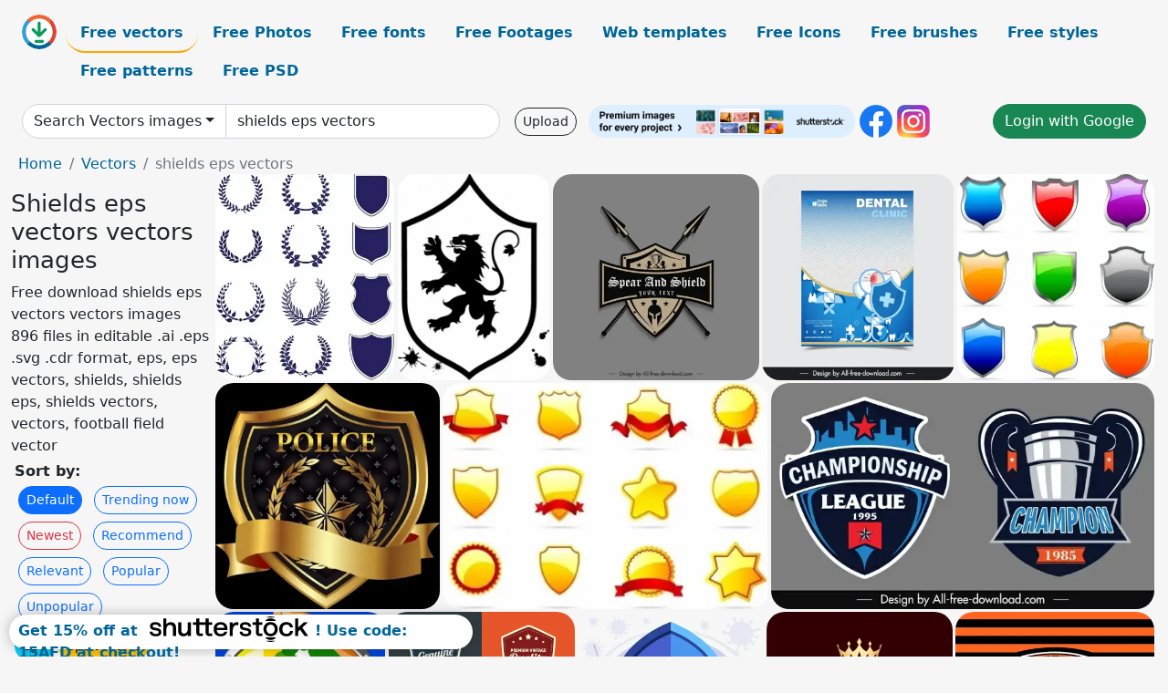

--- FILE ---
content_type: text/html; charset=UTF-8
request_url: https://all-free-download.com/free-vector/shields-eps-vectors.html
body_size: 15028
content:
<!doctype html>
<html lang="en">
  <head>
    <meta charset="utf-8">
    <meta name="viewport" content="width=device-width, initial-scale=1">
    <meta name="author" content="AFD">
    <meta name="generator" content="AFD">
    <meta name="robots" content="NOINDEX, NOFOLLOW">    <title>Shields eps vectors vectors images</title>
    <meta name="description" content="Free download shields eps vectors vectors images 896 files in editable .ai .eps .svg .cdr format, eps, eps vectors, shields, shields eps, shields vectors, vectors, football field vector" >
    <meta name="google-site-verification" content="h8aKWdWajcitX904DxqOxb4-wcNRYncVmMmcjRRXVkE" />
    <meta name="domain" content="all-free-download.com" >

    <!-- Bootstrap core CSS -->
    <link href="https://cdn.jsdelivr.net/npm/bootstrap@5.0.2/dist/css/bootstrap.min.css" rel="stylesheet" integrity="sha384-EVSTQN3/azprG1Anm3QDgpJLIm9Nao0Yz1ztcQTwFspd3yD65VohhpuuCOmLASjC" crossorigin="anonymous">


    <link href="/libs/all.css?a=88888" rel="stylesheet" >
    <link href="/libs/social-share/sharetastic.css" rel="stylesheet">

        <!-- Favicons -->

    <link rel="apple-touch-icon" sizes="180x180" href="/apple-touch-icon.png">
    <link rel="icon" type="image/png" sizes="32x32" href="/favicon-32x32.png">
    <link rel="icon" type="image/png" sizes="16x16" href="/favicon-16x16.png">
    <link rel="manifest" href="/site.webmanifest">


    <meta property="fb:app_id"          content="1091511124955362" /> 
    <meta property="og:url"           content="https://all-free-download.com/free-vector/shields-eps-vectors.html" />
    <meta property="og:type"          content="website" />
    <meta property="og:title"         content="Shields eps vectors vectors images" />
    <meta property="og:description"   content="Free download shields eps vectors vectors images 896 files in editable .ai .eps .svg .cdr format, eps, eps vectors, shields, shields eps, shields vectors, vectors, football field vector" />
    <meta property="og:image"         content="https://images.all-free-download.com/images/thumb/shields_and_laurel_wreaths_312308.webp" />
<meta property="og:image"         content="https://images.all-free-download.com/images/thumb/lion_shield_311375.webp" />
<meta property="og:image"         content="https://images.all-free-download.com/images/thumb/spear_and_shield_logo_template_retro_dark_symmetric_design_6921628.webp" />
<meta property="og:image"         content="https://images.all-free-download.com/images/thumb/dental_clinic_poster_template_checkered_tooth_shield_decor_6933219.webp" />
<meta property="og:image"         content="https://images.all-free-download.com/images/thumb/shield_icons_312188.webp" />
<meta property="og:image"         content="https://images.all-free-download.com/images/thumb/police_shield_icon_3d_shiny_golden_decoration_6831389.webp" />
<meta property="og:image"         content="https://images.all-free-download.com/images/thumb/gold_shields_and_badges_312402.webp" />
<meta property="og:image"         content="https://images.all-free-download.com/images/thumb/soccer_champion_logo_template_cup_shield_sketch_6850296.webp" />
<meta property="og:image"         content="https://images.all-free-download.com/images/thumb/cleaning_services_advertising_hand_spayer_shield_icon_ornament_6829487.webp" />
<meta property="og:image"         content="https://images.all-free-download.com/images/thumb/shield_badge_vintage_design_6816211.webp" />
<meta property="og:image"         content="https://images.all-free-download.com/images/thumb/corona_epidemic_banner_medical_shield_drug_vaccine_sketch_6848762.webp" />
<meta property="og:image"         content="https://images.all-free-download.com/images/thumb/lion_head_logo_modern_symmetry_shield_crown_leaves_6935895.webp" />
<meta property="og:image"         content="https://images.all-free-download.com/images/thumb/porsche_x_gulf_line_logo_elegant_stripes_shield_horse_6935936.webp" />
<meta property="og:image"         content="https://images.all-free-download.com/images/thumb/glossy_shield_set_6822394.webp" />
<meta property="og:image"         content="https://images.all-free-download.com/images/thumb/medieval_design_elements_symmetric_shield_swords_outline_6927035.webp" />
<meta property="og:image"         content="https://images.all-free-download.com/images/thumb/spear_and_shield_logo_medieval_warrior_sketch_cartoon_design_6921627.webp" />
<meta property="og:image"         content="https://images.all-free-download.com/images/thumb/veterinarian_pharmacy_poster_template_hands_injection_needle_shield_medical_cross_decor_6927470.webp" />
<meta property="og:image"         content="https://images.all-free-download.com/images/thumb/biker_skull_shield_312227.webp" />
<meta property="og:image"         content="https://images.all-free-download.com/images/thumb/blue_glossy_shield_with_wing_and_ribbon_6819005.webp" />
<meta property="og:image"         content="https://images.all-free-download.com/images/thumb/award_logotype_symmetric_golden_shield_ribbon_trophy_decor_6844960.webp" />
<meta property="og:image"         content="https://images.all-free-download.com/images/thumb/golden_shield_and_sword_6815143.webp" />
<meta property="og:image"         content="https://images.all-free-download.com/images/thumb/dentist_business_card_template_hexagon_shield_decor_6929922.webp" />
<meta property="og:image"         content="https://images.all-free-download.com/images/thumb/technology_security_sign_icon_3d_key_lock_shield_sketch_6924534.webp" />
<meta property="og:image"         content="https://images.all-free-download.com/images/thumb/modern_style_lion_logo_symmetric_shield_crown_elegance_6935891.webp" />
<meta property="og:image"         content="https://images.all-free-download.com/images/thumb/protection_background_elegant_man_shield_icons_cartoon_character_6838529.webp" />
<meta property="og:image"         content="https://images.all-free-download.com/images/thumb/dental_clinic_poster_template_elegant_dental_elements_checkered_shield_6933216.webp" />
<meta property="og:image"         content="https://images.all-free-download.com/images/thumb/internet_security_protection_sign_icon_flat_shield_shape_isolation_gears_lock_sketch_6924536.webp" />
<meta property="og:image"         content="https://images.all-free-download.com/images/thumb/medical_healthcare_banner_template_stylized_earth_shield_checkered_6937115.webp" />
<meta property="og:image"         content="https://images.all-free-download.com/images/thumb/epidemic_fighting_banner_medical_shield_medicine_drugs_decor_6848760.webp" />
<meta property="og:image"         content="https://images.all-free-download.com/images/thumb/spear_and_shield_logotype_elegant_vintage_symmetric_black_white_design_6921629.webp" />
<meta property="og:image"         content="https://images.all-free-download.com/images/thumb/knight_design_elements_sword_shield_horse_armor_icons_6839761.webp" />
<meta property="og:image"         content="https://images.all-free-download.com/images/thumb/set_of_different_steel_shields_isolated_on_white_312230.webp" />
<meta property="og:image"         content="https://images.all-free-download.com/images/thumb/logotypes_collection_wings_shield_icons_shiny_golden_decoration_6831449.webp" />
<meta property="og:image"         content="https://images.all-free-download.com/images/thumb/metal_icons_design_elements_shield_crown_ribbon_emblems_6828834.webp" />
<meta property="og:image"         content="https://images.all-free-download.com/images/thumb/wings_shield_icon_shiny_colored_design_6831445.webp" />
<meta property="og:image"         content="https://images.all-free-download.com/images/thumb/shield_swords_logotype_flat_symmetric_classical_design_6927033.webp" />
<meta property="og:image"         content="https://images.all-free-download.com/images/thumb/covid19_banner_template_fighting_doctor_shield_viruses_sketch_6853340.webp" />
<meta property="og:image"         content="https://images.all-free-download.com/images/thumb/eagle_shield_312030.webp" />
<meta property="og:image"         content="https://images.all-free-download.com/images/thumb/dental_roll_up_banner_template_shield_checkered_teeth_decor_6931449.webp" />
<meta property="og:image"         content="https://images.all-free-download.com/images/thumb/silver_shield_icon_shiny_decoration_dragon_design_6828952.webp" />
<meta property="og:image"         content="https://images.all-free-download.com/images/thumb/golden_metal_round_shield_6818792.webp" />
<meta property="og:image"         content="https://images.all-free-download.com/images/thumb/cyber_security_sign_icon_dynamic_3d_shield_curves_checked_sign_gears_sketch_6924537.webp" />
<meta property="og:image"         content="https://images.all-free-download.com/images/thumb/digital_security_protection_check_shield_lock_devices_icons_6838651.webp" />
<meta property="og:image"         content="https://images.all-free-download.com/images/thumb/medical_banner_template_virus_shield_doctor_sketch_6854382.webp" />
<meta property="og:image"         content="https://images.all-free-download.com/images/thumb/medieval_logotype_symmetric_shield_swords_symbols_sketch_6927034.webp" />
<meta property="og:image"         content="https://images.all-free-download.com/images/thumb/champion_award_templates_shiny_colorful_shield_medal_shapes_6842635.webp" />
<meta property="og:image"         content="https://images.all-free-download.com/images/thumb/shield_310649.webp" />
<meta property="og:image"         content="https://images.all-free-download.com/images/thumb/milk_promotion_banner_silhouette_human_ribbon_shield_decoration_6827769.webp" />
<meta property="og:image"         content="https://images.all-free-download.com/images/thumb/soccer_logotype_sets_classical_colorful_shield_style_6827143.webp" />
<meta property="og:image"         content="https://images.all-free-download.com/images/thumb/medical_shield_312541.webp" />
<meta property="og:image"         content="https://images.all-free-download.com/images/thumb/product_certification_icons_with_colorful_shield_design_6822547.webp" />
<meta property="og:image"         content="https://images.all-free-download.com/images/thumb/vaccination_banner_human_protection_shield_sketch_6853060.webp" />
<meta property="og:image"         content="https://images.all-free-download.com/images/thumb/spear_and_shield_logo_template_flat_retro_sketch_6921630.webp" />
<meta property="og:image"         content="https://images.all-free-download.com/images/thumb/medieval_weapon_icons_shield_sword_knife_ax_sketch_6842591.webp" />
<meta property="og:image"         content="https://images.all-free-download.com/images/thumb/yellow_shield_312381.webp" />
<meta property="og:image"         content="https://images.all-free-download.com/images/thumb/metal_shield_312307.webp" />
<meta property="og:image"         content="https://images.all-free-download.com/images/thumb/logo_template_eagle_icon_golden_shiny_shield_design_6829794.webp" />
<meta property="og:image"         content="https://images.all-free-download.com/images/thumb/deer_shield_312178.webp" />
<meta property="og:image"         content="https://images.all-free-download.com/images/thumb/blue_glossy_shield_312408.webp" />
<meta property="og:image"         content="https://images.all-free-download.com/images/thumb/anniversary_logo_templates_luxury_golden_3d_ribbon_shield_6849331.webp" />
<meta property="og:image"         content="https://images.all-free-download.com/images/thumb/metal_shield_collection_6813961.webp" />
<meta property="og:image"         content="https://images.all-free-download.com/images/thumb/police_badge_template_shiny_grey_shield_shape_6828733.webp" />
<meta property="og:image"         content="https://images.all-free-download.com/images/thumb/logo_media_platform_football_template_symmetric_ball_shield_sketch_6926476.webp" />
<meta property="og:image"         content="https://images.all-free-download.com/images/thumb/golden_crown_golf_club_shield_312610.webp" />
<meta property="og:image"         content="https://images.all-free-download.com/images/thumb/glossy_shield_vector_312537.webp" />
<meta property="og:image"         content="https://images.all-free-download.com/images/thumb/internet_security_background_lock_shield_blue_vignette_design_6838593.webp" />
<meta property="og:image"         content="https://images.all-free-download.com/images/thumb/security_guard_logotype_silhouette_man_icon_star_shield_sketch_6925675.webp" />
<meta property="og:image"         content="https://images.all-free-download.com/images/thumb/product_promotion_icons_with_design_of_shiny_shields_6822847.webp" />
    <script type="text/javascript">
      var page = "home";  
      var donate_email = 'H4sIAAAAAAAAAytIrMxNzStxSCqtLE7NyUkvSizIyEzWS87PBQAOXTfVGgAAAA==';
      var show_ads = true;
      var auto_paging = true;
    </script>

    <!-- Global site tag (gtag.js) - Google Analytics -->
    <script async src="https://www.googletagmanager.com/gtag/js?id=G-CGLHFKPST0"></script>
    <script>
      window.dataLayer = window.dataLayer || [];
      function gtag(){dataLayer.push(arguments);}
      gtag('js', new Date());

      gtag('config', 'G-CGLHFKPST0');
    </script>

  <!-- Google Tag Manager -->
  <script>(function(w,d,s,l,i){w[l]=w[l]||[];w[l].push({'gtm.start':
  new Date().getTime(),event:'gtm.js'});var f=d.getElementsByTagName(s)[0],
  j=d.createElement(s),dl=l!='dataLayer'?'&l='+l:'';j.async=true;j.src=
  'https://www.googletagmanager.com/gtm.js?id='+i+dl;f.parentNode.insertBefore(j,f);
  })(window,document,'script','dataLayer','GTM-NHTH87G');</script>
  <!-- End Google Tag Manager -->

<script
  src="https://code.jquery.com/jquery-3.7.1.min.js"
  integrity="sha256-/JqT3SQfawRcv/BIHPThkBvs0OEvtFFmqPF/lYI/Cxo="
  crossorigin="anonymous"></script>
  </head>
  <body>

  <header class="py-3 container-fluid">

    <div class="container-fluid mb-3 nav-flex" s>
      <a href="/" style="min-width:48px">
       <img src="/images/logo.svg" alt="all-free-download.com" title="all-free-download.com" width="38" height="38" class="rounded-circle">
      </a>         
  
      <div >
        <ul class="nav">
          <li class="nav-item"><a class="nav-link nav-active " k="free-vector" href="/free-vectors/">Free vectors</a></li>
          <li class="nav-item"><a class="nav-link " k="free-photos" href="/free-photos/">Free Photos</a></li>
          <li class="nav-item"><a class="nav-link " k="font" href="/font/">Free fonts</a></li>
          <li class="nav-item"><a class="nav-link " k="free-footage" href="/free-footage/">Free Footages</a></li>
          <li class="nav-item"><a class="nav-link " k="free-website-templates" href="/free-website-templates/">Web templates</a></li>
          <li class="nav-item"><a class="nav-link " k="free-icon" href="/free-icon/">Free Icons</a></li>
          <li class="nav-item"><a class="nav-link " k="photoshop-brushes" href="/photoshop-brushes/">Free brushes</a></li>
          <li class="nav-item"><a class="nav-link " k="photoshop-styles" href="/photoshop-styles/">Free styles</a></li>
          <li class="nav-item"><a class="nav-link " k="photoshop-patterns" href="/photoshop-patterns/">Free patterns</a></li>
          <li class="nav-item"><a class="nav-link " k="free-psd" href="/free-psd/">Free PSD</a></li>
        </ul>
      </div>

  

    </div>


    <div class="container-fluid d-grid gap-3 align-items-center" style="grid-template-columns:2fr;">
      <div class="d-flex align-items-center">
        <form class="w-100 me-3" id='search-form' action="/">
          <input type="hidden" id= "a" name="a" value="G">
          <input type="hidden" id="k" name="k" value="free-vector">
          <div class="input-group"  id="search_box">
            <a  id='search-category' href="/free-vectors/" class="btn btn-outline-dark dropdown-toggle" style="border-color: #ced4da; background-color: white;"  >Search Vectors images</a>            
            <input type="search" autocomplete="off" qqq="shields" name="q" id="q" value="shields eps vectors" class="form-control" placeholder="Search... ">
            <div id="header-suggestion"  style="border-radius: 0px 0px 25px 25px;" class="search-suggestion-box bg-white" >
              <div class="d-grid " style="grid-template-columns:1fr; ">

              <div id="search-suggestion" >                
                <a class="m-1  btn-sm btn btn-outline-dark" k="free-vector" href="/free-vector-design-service/">Request a design</a>


              </div>
              </div>
            </div>
          </div>
        </form>
        
        <div class="w-100 d-none d-lg-block d-xl-block d-xxl-block "><a class="btn btn-outline-dark btn-sm me-2" href="/upload/">Upload</a><!--<a target="_blank" rel="noreferrer" href="https://shutterstock.7eer.net/WGr5J"><img height="36px" alt="shuterstock ads" width="292" style="border-radius:25px" src="https://all-free-download.com/images/shutterstockbanner/25off770x90.png"></a>-->
<a target="_blank" rel="noreferrer" href="https://shutterstock.7eer.net/WGr5J"><img height="36px" alt="shuterstock ads" width="292" style="border-radius:25px" src="https://all-free-download.com/images/shutterstockbanner/728x90free10images.png"></a>

<a target="_blank"  rel="noreferrer" href="https://www.facebook.com/allfreedownload" ><img height="36px" width="36px" alt="facebook logo" src="/images/facebook_Logo.png"></a> 
<a target="_blank"  rel="noreferrer" href="https://www.instagram.com/all_free_download_com/" ><img height="36px" alt="instagram logo" width="36px" src="/images/Instagram_logo.svg"></a> 



</div>

        <div class="flex-shrink-0 dropdown d-none d-md-block ">
        

        		<a href="/?a=LI&li=GG" ><span class="btn btn-success btn-xs" ><i class="fa fa-google"></i>Login with Google</a></span>

        
          </ul>
        </div>
        

      </div>
    </div>

  </header>

  <div class="container-fluid pb-3">






<nav aria-label="breadcrumb" style="margin-left:8px;">
  <ol class="breadcrumb">
    <li class="breadcrumb-item"><a href="/">Home</a></li>
    <li class="breadcrumb-item"><a href="/free-vectors/">Vectors</a></li>
    <li class="breadcrumb-item active" aria-current="page">shields eps vectors</li>
  </ol>
</nav>

<div class="list-graphic-container">
  


<div class=" list-graphic-left mb-2" >
  <h1 class="" style="font-size: 26px">Shields eps vectors vectors images</h1>
  <div>Free download shields eps vectors vectors images 896 files in editable .ai .eps .svg .cdr format, eps, eps vectors, shields, shields eps, shields vectors, vectors, football field vector</div>
  <div  class=" p-1" >
    <b>Sort by:</b><BR>  <a class="btn btn-sm btn-primary m-1" href="/?a=G&k=free-vector&t=&q=shields eps vectors&or=default&rk=" >Default</a>  <a class="btn btn-sm btn-outline-primary m-1" href="/?a=G&k=free-vector&t=&q=shields eps vectors&or=trending&rk=" >Trending now</a>  <a class="btn btn-sm btn-outline-danger m-1" href="/?a=G&k=free-vector&t=&q=shields eps vectors&or=newest&rk=" >Newest</a>  <a class="btn btn-sm btn-outline-primary m-1" href="/?a=G&k=free-vector&t=&q=shields eps vectors&or=recommend&rk=" >Recommend</a>  <a class="btn btn-sm btn-outline-primary m-1" href="/?a=G&k=free-vector&t=&q=shields eps vectors&or=relevant&rk=" >Relevant</a>  <a class="btn btn-sm btn-outline-primary m-1" href="/?a=G&k=free-vector&t=&q=shields eps vectors&or=popular&rk=" >Popular</a>  <a class="btn btn-sm btn-outline-primary m-1" href="/?a=G&k=free-vector&t=&q=shields eps vectors&or=unpopular&rk=" >Unpopular</a>           </div>


  
  <div  class="p-1 mb-2"  ><a class="btn btn-info btn-sm mb-1" style="border-radius: 25px;" href="/free-vector/eps.html"><span>eps</span></a> <a class="btn btn-warning btn-sm mb-1" style="border-radius: 25px;" href="/free-vector/eps-vectors.html"><span>eps vectors</span></a> <a class="btn btn-success btn-sm mb-1" style="border-radius: 25px;" href="/free-vector/shields.html"><span>shields</span></a> <a class="btn btn-danger btn-sm mb-1" style="border-radius: 25px;" href="/free-vector/shields-eps.html"><span>shields eps</span></a> <a class="btn btn-primary btn-sm mb-1" style="border-radius: 25px;" href="/free-vector/shields-vectors.html"><span>shields vectors</span></a> <a class="btn btn-info btn-sm mb-1" style="border-radius: 25px;" href="/free-vector/vectors.html"><span>vectors</span></a> <a class="btn btn-warning btn-sm mb-1" style="border-radius: 25px;" href="/free-vector/football-field-vector.html"><span>football field vector</span></a> <a class="btn btn-success btn-sm mb-1" style="border-radius: 25px;" href="/free-vector/free-letterhead-vector.html"><span>free letterhead vector</span></a> <a class="btn btn-danger btn-sm mb-1" style="border-radius: 25px;" href="/free-vector/seafood-vector.html"><span>seafood vector</span></a> <a class="btn btn-primary btn-sm mb-1" style="border-radius: 25px;" href="/free-vector/naruto-vector.html"><span>naruto vector</span></a> <a class="btn btn-info btn-sm mb-1" style="border-radius: 25px;" href="/free-vector/shopping-bag-vector.html"><span>shopping bag vector</span></a> <a class="btn btn-warning btn-sm mb-1" style="border-radius: 25px;" href="/free-vector/toys-vector.html"><span>toys vector</span></a> <a class="btn btn-success btn-sm mb-1" style="border-radius: 25px;" href="/free-vector/wall-vector.html"><span>wall vector</span></a> <a class="btn btn-danger btn-sm mb-1" style="border-radius: 25px;" href="/free-vector/vector-circles.html"><span>vector circles</span></a> <a class="btn btn-primary btn-sm mb-1" style="border-radius: 25px;" href="/free-vector/tire-vector.html"><span>tire vector</span></a> <a class="btn btn-info btn-sm mb-1" style="border-radius: 25px;" href="/free-vector/free-art-deco-border-vector.html"><span>free art deco border vector</span></a> <a class="btn btn-warning btn-sm mb-1" style="border-radius: 25px;" href="/free-vector/free-vector-wallpapers.html"><span>free vector wallpapers</span></a> <a class="btn btn-success btn-sm mb-1" style="border-radius: 25px;" href="/free-vector/free-vector-eagle-logo.html"><span>free vector eagle logo</span></a> </div>

  <div id="shuterstock_ads_left" class="sticky">
    
  </div>
</div>


<div class="list-graphic-right" id="list-graphic">
         
            <a title="Shields And Laurel Wreaths" href="/free-vector/download/shields_and_laurel_wreaths_312308.html">
                <img w="521" h="600" widht="261" height="300"   alt="Shields And Laurel Wreaths" src="https://images.all-free-download.com/images/thumb/shields_and_laurel_wreaths_312308.webp" >
                <div class="jg-caption">Shields And Laurel Wreaths</div>
            </a>
               
            <a title="Lion shield" href="/free-vector/download/lion_shield_311375.html">
                <img w="443" h="600" widht="222" height="300"   alt="Lion shield" src="https://images.all-free-download.com/images/thumb/lion_shield_311375.webp" >
                <div class="jg-caption">Lion shield</div>
            </a>
               
            <a title="spear and shield logo template retro dark symmetric design" href="/free-vector/download/spear_and_shield_logo_template_retro_dark_symmetric_design_6921628.html">
                <img w="1920" h="1920" widht="300" height="300"   alt="spear and shield logo template retro dark symmetric design" src="https://images.all-free-download.com/images/thumb/spear_and_shield_logo_template_retro_dark_symmetric_design_6921628.webp" >
                <div class="jg-caption">spear and shield logo template retro dark symmetric design</div>
            </a>
               
            <a title="dental clinic poster template checkered tooth shield decor" href="/free-vector/download/dental_clinic_poster_template_checkered_tooth_shield_decor_6933219.html">
                <img w="1797" h="1920" widht="281" height="300"   alt="dental clinic poster template checkered tooth shield decor" src="https://images.all-free-download.com/images/thumb/dental_clinic_poster_template_checkered_tooth_shield_decor_6933219.webp" >
                <div class="jg-caption">dental clinic poster template checkered tooth shield decor</div>
            </a>
               
            <a title="Shield icons" href="/free-vector/download/shield_icons_312188.html">
                <img w="573" h="600" widht="287" height="300"   alt="Shield icons" src="https://images.all-free-download.com/images/thumb/shield_icons_312188.webp" >
                <div class="jg-caption">Shield icons</div>
            </a>
               
            <a title="police shield icon 3d shiny golden decoration" href="/free-vector/download/police_shield_icon_3d_shiny_golden_decoration_6831389.html">
                <img w="1018" h="1024" widht="298" height="300"   alt="police shield icon 3d shiny golden decoration" src="https://images.all-free-download.com/images/thumb/police_shield_icon_3d_shiny_golden_decoration_6831389.webp" >
                <div class="jg-caption">police shield icon 3d shiny golden decoration</div>
            </a>
               
            <a title="Gold Shields and Badges" href="/free-vector/download/gold_shields_and_badges_312402.html">
                <img w="600" h="416" widht="433" height="300"   alt="Gold Shields and Badges" src="https://images.all-free-download.com/images/thumb/gold_shields_and_badges_312402.webp" >
                <div class="jg-caption">Gold Shields and Badges</div>
            </a>
               
            <a title="soccer champion logo template cup shield sketch" href="/free-vector/download/soccer_champion_logo_template_cup_shield_sketch_6850296.html">
                <img w="2880" h="1702" widht="508" height="300"   alt="soccer champion logo template cup shield sketch" src="https://images.all-free-download.com/images/thumb/soccer_champion_logo_template_cup_shield_sketch_6850296.webp" >
                <div class="jg-caption">soccer champion logo template cup shield sketch</div>
            </a>
               
            <a title="cleaning services advertising hand spayer shield icon ornament" href="/free-vector/download/cleaning_services_advertising_hand_spayer_shield_icon_ornament_6829487.html">
                <img w="937" h="1024" widht="275" height="300"   alt="cleaning services advertising hand spayer shield icon ornament" src="https://images.all-free-download.com/images/thumb/cleaning_services_advertising_hand_spayer_shield_icon_ornament_6829487.webp" >
                <div class="jg-caption">cleaning services advertising hand spayer shield icon ornament</div>
            </a>
               
            <a title="shield badge vintage design" href="/free-vector/download/shield_badge_vintage_design_6816211.html">
                <img w="600" h="600" widht="300" height="300"   alt="shield badge vintage design" src="https://images.all-free-download.com/images/thumb/shield_badge_vintage_design_6816211.webp" >
                <div class="jg-caption">shield badge vintage design</div>
            </a>
               
            <a title="corona epidemic banner medical shield drug vaccine sketch" href="/free-vector/download/corona_epidemic_banner_medical_shield_drug_vaccine_sketch_6848762.html">
                <img w="2482" h="2482" widht="300" height="300"   alt="corona epidemic banner medical shield drug vaccine sketch" src="https://images.all-free-download.com/images/thumb/corona_epidemic_banner_medical_shield_drug_vaccine_sketch_6848762.webp" >
                <div class="jg-caption">corona epidemic banner medical shield drug vaccine sketch</div>
            </a>
               
            <a title="lion head logo modern symmetry shield crown leaves" href="/free-vector/download/lion_head_logo_modern_symmetry_shield_crown_leaves_6935895.html">
                <img w="1920" h="1920" widht="300" height="300"   alt="lion head logo modern symmetry shield crown leaves" src="https://images.all-free-download.com/images/thumb/lion_head_logo_modern_symmetry_shield_crown_leaves_6935895.webp" >
                <div class="jg-caption">lion head logo modern symmetry shield crown leaves</div>
            </a>
               
            <a title="porsche x gulf line logo elegant stripes shield horse" href="/free-vector/download/porsche_x_gulf_line_logo_elegant_stripes_shield_horse_6935936.html">
                <img w="1920" h="1814" widht="318" height="300"   alt="porsche x gulf line logo elegant stripes shield horse" src="https://images.all-free-download.com/images/thumb/porsche_x_gulf_line_logo_elegant_stripes_shield_horse_6935936.webp" >
                <div class="jg-caption">porsche x gulf line logo elegant stripes shield horse</div>
            </a>
               
            <a title="glossy shield set" href="/free-vector/download/glossy_shield_set_6822394.html">
                <img w="558" h="600" widht="279" height="300"   alt="glossy shield set" src="https://images.all-free-download.com/images/thumb/glossy_shield_set_6822394.webp" >
                <div class="jg-caption">glossy shield set</div>
            </a>
               
            <a title="medieval design elements symmetric shield swords outline " href="/free-vector/download/medieval_design_elements_symmetric_shield_swords_outline_6927035.html">
                <img w="1920" h="1920" widht="300" height="300"   alt="medieval design elements symmetric shield swords outline " src="https://images.all-free-download.com/images/thumb/medieval_design_elements_symmetric_shield_swords_outline_6927035.webp" >
                <div class="jg-caption">medieval design elements symmetric shield swords outline </div>
            </a>
               
            <a title="spear and shield logo medieval warrior sketch cartoon design" href="/free-vector/download/spear_and_shield_logo_medieval_warrior_sketch_cartoon_design_6921627.html">
                <img w="1920" h="1920" widht="300" height="300"   alt="spear and shield logo medieval warrior sketch cartoon design" src="https://images.all-free-download.com/images/thumb/spear_and_shield_logo_medieval_warrior_sketch_cartoon_design_6921627.webp" >
                <div class="jg-caption">spear and shield logo medieval warrior sketch cartoon design</div>
            </a>
               
            <a title="veterinarian pharmacy poster template hands injection needle shield medical cross decor" href="/free-vector/download/veterinarian_pharmacy_poster_template_hands_injection_needle_shield_medical_cross_decor_6927470.html">
                <img w="1920" h="1280" widht="450" height="300"   alt="veterinarian pharmacy poster template hands injection needle shield medical cross decor" src="https://images.all-free-download.com/images/thumb/veterinarian_pharmacy_poster_template_hands_injection_needle_shield_medical_cross_decor_6927470.webp" >
                <div class="jg-caption">veterinarian pharmacy poster template hands injection needle shield medical cross decor</div>
            </a>
               
            <a title="Biker Skull Shield" href="/free-vector/download/biker_skull_shield_312227.html">
                <img w="596" h="600" widht="298" height="300"   alt="Biker Skull Shield" src="https://images.all-free-download.com/images/thumb/biker_skull_shield_312227.webp" >
                <div class="jg-caption">Biker Skull Shield</div>
            </a>
               
            <a title="blue glossy shield with wing and ribbon" href="/free-vector/download/blue_glossy_shield_with_wing_and_ribbon_6819005.html">
                <img w="600" h="454" widht="396" height="300"   alt="blue glossy shield with wing and ribbon" src="https://images.all-free-download.com/images/thumb/blue_glossy_shield_with_wing_and_ribbon_6819005.webp" >
                <div class="jg-caption">blue glossy shield with wing and ribbon</div>
            </a>
               
            <a title="award logotype symmetric golden shield ribbon trophy decor" href="/free-vector/download/award_logotype_symmetric_golden_shield_ribbon_trophy_decor_6844960.html">
                <img w="1411" h="1246" widht="340" height="300"   alt="award logotype symmetric golden shield ribbon trophy decor" src="https://images.all-free-download.com/images/thumb/award_logotype_symmetric_golden_shield_ribbon_trophy_decor_6844960.webp" >
                <div class="jg-caption">award logotype symmetric golden shield ribbon trophy decor</div>
            </a>
               
            <a title="golden shield and sword" href="/free-vector/download/golden_shield_and_sword_6815143.html">
                <img w="518" h="600" widht="259" height="300"   alt="golden shield and sword" src="https://images.all-free-download.com/images/thumb/golden_shield_and_sword_6815143.webp" >
                <div class="jg-caption">golden shield and sword</div>
            </a>
               
            <a title="dentist business card template hexagon shield decor" href="/free-vector/download/dentist_business_card_template_hexagon_shield_decor_6929922.html">
                <img w="1789" h="1920" widht="280" height="300"   alt="dentist business card template hexagon shield decor" src="https://images.all-free-download.com/images/thumb/dentist_business_card_template_hexagon_shield_decor_6929922.webp" >
                <div class="jg-caption">dentist business card template hexagon shield decor</div>
            </a>
               
            <a title="technology security sign icon 3d key lock shield sketch" href="/free-vector/download/technology_security_sign_icon_3d_key_lock_shield_sketch_6924534.html">
                <img w="1920" h="1920" widht="300" height="300"   alt="technology security sign icon 3d key lock shield sketch" src="https://images.all-free-download.com/images/thumb/technology_security_sign_icon_3d_key_lock_shield_sketch_6924534.webp" >
                <div class="jg-caption">technology security sign icon 3d key lock shield sketch</div>
            </a>
               
            <a title="modern style lion logo symmetric shield crown elegance " href="/free-vector/download/modern_style_lion_logo_symmetric_shield_crown_elegance_6935891.html">
                <img w="1920" h="1920" widht="300" height="300"   alt="modern style lion logo symmetric shield crown elegance " src="https://images.all-free-download.com/images/thumb/modern_style_lion_logo_symmetric_shield_crown_elegance_6935891.webp" >
                <div class="jg-caption">modern style lion logo symmetric shield crown elegance </div>
            </a>
               
            <a title="protection background elegant man shield icons cartoon character" href="/free-vector/download/protection_background_elegant_man_shield_icons_cartoon_character_6838529.html">
                <img w="630" h="1024" widht="185" height="300"   alt="protection background elegant man shield icons cartoon character" src="https://images.all-free-download.com/images/thumb/protection_background_elegant_man_shield_icons_cartoon_character_6838529.webp" >
                <div class="jg-caption">protection background elegant man shield icons cartoon character</div>
            </a>
               
            <a title="dental clinic poster template elegant dental elements checkered shield " href="/free-vector/download/dental_clinic_poster_template_elegant_dental_elements_checkered_shield_6933216.html">
                <img w="1797" h="1920" widht="281" height="300"   alt="dental clinic poster template elegant dental elements checkered shield " src="https://images.all-free-download.com/images/thumb/dental_clinic_poster_template_elegant_dental_elements_checkered_shield_6933216.webp" >
                <div class="jg-caption">dental clinic poster template elegant dental elements checkered shield </div>
            </a>
               
            <a title="internet security protection sign icon flat shield shape isolation gears lock sketch" href="/free-vector/download/internet_security_protection_sign_icon_flat_shield_shape_isolation_gears_lock_sketch_6924536.html">
                <img w="1920" h="1920" widht="300" height="300"   alt="internet security protection sign icon flat shield shape isolation gears lock sketch" src="https://images.all-free-download.com/images/thumb/internet_security_protection_sign_icon_flat_shield_shape_isolation_gears_lock_sketch_6924536.webp" >
                <div class="jg-caption">internet security protection sign icon flat shield shape isolation gears lock sketch</div>
            </a>
               
            <a title="medical healthcare banner template stylized earth shield checkered" href="/free-vector/download/medical_healthcare_banner_template_stylized_earth_shield_checkered_6937115.html">
                <img w="1755" h="1241" widht="424" height="300"   alt="medical healthcare banner template stylized earth shield checkered" src="https://images.all-free-download.com/images/thumb/medical_healthcare_banner_template_stylized_earth_shield_checkered_6937115.webp" >
                <div class="jg-caption">medical healthcare banner template stylized earth shield checkered</div>
            </a>
               
            <a title="epidemic fighting banner medical shield medicine drugs decor" href="/free-vector/download/epidemic_fighting_banner_medical_shield_medicine_drugs_decor_6848760.html">
                <img w="2482" h="2482" widht="300" height="300"   alt="epidemic fighting banner medical shield medicine drugs decor" src="https://images.all-free-download.com/images/thumb/epidemic_fighting_banner_medical_shield_medicine_drugs_decor_6848760.webp" >
                <div class="jg-caption">epidemic fighting banner medical shield medicine drugs decor</div>
            </a>
               
            <a title="spear and shield logotype elegant vintage symmetric black white design" href="/free-vector/download/spear_and_shield_logotype_elegant_vintage_symmetric_black_white_design_6921629.html">
                <img w="1920" h="1920" widht="300" height="300"   alt="spear and shield logotype elegant vintage symmetric black white design" src="https://images.all-free-download.com/images/thumb/spear_and_shield_logotype_elegant_vintage_symmetric_black_white_design_6921629.webp" >
                <div class="jg-caption">spear and shield logotype elegant vintage symmetric black white design</div>
            </a>
               
            <a title="knight design elements sword shield horse armor icons" href="/free-vector/download/knight_design_elements_sword_shield_horse_armor_icons_6839761.html">
                <img w="1014" h="1024" widht="297" height="300"   alt="knight design elements sword shield horse armor icons" src="https://images.all-free-download.com/images/thumb/knight_design_elements_sword_shield_horse_armor_icons_6839761.webp" >
                <div class="jg-caption">knight design elements sword shield horse armor icons</div>
            </a>
               
            <a title="Set of different steel shields isolated on white" href="/free-vector/download/set_of_different_steel_shields_isolated_on_white_312230.html">
                <img w="568" h="600" widht="284" height="300"   alt="Set of different steel shields isolated on white" src="https://images.all-free-download.com/images/thumb/set_of_different_steel_shields_isolated_on_white_312230.webp" >
                <div class="jg-caption">Set of different steel shields isolated on white</div>
            </a>
               
            <a title="logotypes collection wings shield icons shiny golden decoration" href="/free-vector/download/logotypes_collection_wings_shield_icons_shiny_golden_decoration_6831449.html">
                <img w="1015" h="1024" widht="297" height="300"   alt="logotypes collection wings shield icons shiny golden decoration" src="https://images.all-free-download.com/images/thumb/logotypes_collection_wings_shield_icons_shiny_golden_decoration_6831449.webp" >
                <div class="jg-caption">logotypes collection wings shield icons shiny golden decoration</div>
            </a>
               
            <a title="metal icons design elements shield crown ribbon emblems" href="/free-vector/download/metal_icons_design_elements_shield_crown_ribbon_emblems_6828834.html">
                <img w="892" h="1024" widht="261" height="300"   alt="metal icons design elements shield crown ribbon emblems" src="https://images.all-free-download.com/images/thumb/metal_icons_design_elements_shield_crown_ribbon_emblems_6828834.webp" >
                <div class="jg-caption">metal icons design elements shield crown ribbon emblems</div>
            </a>
               
            <a title="wings shield icon shiny colored design" href="/free-vector/download/wings_shield_icon_shiny_colored_design_6831445.html">
                <img w="1024" h="606" widht="507" height="300"   alt="wings shield icon shiny colored design" src="https://images.all-free-download.com/images/thumb/wings_shield_icon_shiny_colored_design_6831445.webp" >
                <div class="jg-caption">wings shield icon shiny colored design</div>
            </a>
               
            <a title="shield swords logotype flat symmetric classical design " href="/free-vector/download/shield_swords_logotype_flat_symmetric_classical_design_6927033.html">
                <img w="1920" h="1920" widht="300" height="300"   alt="shield swords logotype flat symmetric classical design " src="https://images.all-free-download.com/images/thumb/shield_swords_logotype_flat_symmetric_classical_design_6927033.webp" >
                <div class="jg-caption">shield swords logotype flat symmetric classical design </div>
            </a>
               
            <a title="covid19 banner template fighting doctor shield viruses sketch" href="/free-vector/download/covid19_banner_template_fighting_doctor_shield_viruses_sketch_6853340.html">
                <img w="1746" h="2324" widht="225" height="300"   alt="covid19 banner template fighting doctor shield viruses sketch" src="https://images.all-free-download.com/images/thumb/covid19_banner_template_fighting_doctor_shield_viruses_sketch_6853340.webp" >
                <div class="jg-caption">covid19 banner template fighting doctor shield viruses sketch</div>
            </a>
               
            <a title="Eagle Shield" href="/free-vector/download/eagle_shield_312030.html">
                <img w="546" h="600" widht="273" height="300"   alt="Eagle Shield" src="https://images.all-free-download.com/images/thumb/eagle_shield_312030.webp" >
                <div class="jg-caption">Eagle Shield</div>
            </a>
               
            <a title="dental roll up banner template shield checkered teeth decor" href="/free-vector/download/dental_roll_up_banner_template_shield_checkered_teeth_decor_6931449.html">
                <img w="1024" h="1094" widht="281" height="300"   alt="dental roll up banner template shield checkered teeth decor" src="https://images.all-free-download.com/images/thumb/dental_roll_up_banner_template_shield_checkered_teeth_decor_6931449.webp" >
                <div class="jg-caption">dental roll up banner template shield checkered teeth decor</div>
            </a>
               
            <a title="silver shield icon shiny decoration dragon design" href="/free-vector/download/silver_shield_icon_shiny_decoration_dragon_design_6828952.html">
                <img w="1024" h="1016" widht="302" height="300"   alt="silver shield icon shiny decoration dragon design" src="https://images.all-free-download.com/images/thumb/silver_shield_icon_shiny_decoration_dragon_design_6828952.webp" >
                <div class="jg-caption">silver shield icon shiny decoration dragon design</div>
            </a>
               
            <a title="golden metal round shield" href="/free-vector/download/golden_metal_round_shield_6818792.html">
                <img w="508" h="600" widht="254" height="300"   alt="golden metal round shield" src="https://images.all-free-download.com/images/thumb/golden_metal_round_shield_6818792.webp" >
                <div class="jg-caption">golden metal round shield</div>
            </a>
               
            <a title="cyber security sign icon dynamic 3d shield curves checked sign gears sketch" href="/free-vector/download/cyber_security_sign_icon_dynamic_3d_shield_curves_checked_sign_gears_sketch_6924537.html">
                <img w="1920" h="1920" widht="300" height="300"   alt="cyber security sign icon dynamic 3d shield curves checked sign gears sketch" src="https://images.all-free-download.com/images/thumb/cyber_security_sign_icon_dynamic_3d_shield_curves_checked_sign_gears_sketch_6924537.webp" >
                <div class="jg-caption">cyber security sign icon dynamic 3d shield curves checked sign gears sketch</div>
            </a>
               
            <a title="digital security protection check shield lock devices icons" href="/free-vector/download/digital_security_protection_check_shield_lock_devices_icons_6838651.html">
                <img w="1024" h="852" widht="361" height="300"   alt="digital security protection check shield lock devices icons" src="https://images.all-free-download.com/images/thumb/digital_security_protection_check_shield_lock_devices_icons_6838651.webp" >
                <div class="jg-caption">digital security protection check shield lock devices icons</div>
            </a>
               
            <a title="medical banner template virus shield doctor sketch" href="/free-vector/download/medical_banner_template_virus_shield_doctor_sketch_6854382.html">
                <img w="2880" h="1754" widht="493" height="300"   alt="medical banner template virus shield doctor sketch" src="https://images.all-free-download.com/images/thumb/medical_banner_template_virus_shield_doctor_sketch_6854382.webp" >
                <div class="jg-caption">medical banner template virus shield doctor sketch</div>
            </a>
               
            <a title="medieval logotype symmetric shield swords symbols sketch" href="/free-vector/download/medieval_logotype_symmetric_shield_swords_symbols_sketch_6927034.html">
                <img w="1920" h="1920" widht="300" height="300"   alt="medieval logotype symmetric shield swords symbols sketch" src="https://images.all-free-download.com/images/thumb/medieval_logotype_symmetric_shield_swords_symbols_sketch_6927034.webp" >
                <div class="jg-caption">medieval logotype symmetric shield swords symbols sketch</div>
            </a>
               
            <a title="champion award templates shiny colorful shield medal shapes" href="/free-vector/download/champion_award_templates_shiny_colorful_shield_medal_shapes_6842635.html">
                <img w="2880" h="2102" widht="411" height="300"   alt="champion award templates shiny colorful shield medal shapes" src="https://images.all-free-download.com/images/thumb/champion_award_templates_shiny_colorful_shield_medal_shapes_6842635.webp" >
                <div class="jg-caption">champion award templates shiny colorful shield medal shapes</div>
            </a>
               
            <a title="Shield" href="/free-vector/download/shield_310649.html">
                <img w="485" h="600" widht="243" height="300"   alt="Shield" src="https://images.all-free-download.com/images/thumb/shield_310649.webp" >
                <div class="jg-caption">Shield</div>
            </a>
               
            <a title="milk promotion banner silhouette human ribbon shield decoration" href="/free-vector/download/milk_promotion_banner_silhouette_human_ribbon_shield_decoration_6827769.html">
                <img w="1024" h="1023" widht="300" height="300"   alt="milk promotion banner silhouette human ribbon shield decoration" src="https://images.all-free-download.com/images/thumb/milk_promotion_banner_silhouette_human_ribbon_shield_decoration_6827769.webp" >
                <div class="jg-caption">milk promotion banner silhouette human ribbon shield decoration</div>
            </a>
               
            <a title="soccer logotype sets classical colorful shield style" href="/free-vector/download/soccer_logotype_sets_classical_colorful_shield_style_6827143.html">
                <img w="1024" h="464" widht="662" height="300"   alt="soccer logotype sets classical colorful shield style" src="https://images.all-free-download.com/images/thumb/soccer_logotype_sets_classical_colorful_shield_style_6827143.webp" >
                <div class="jg-caption">soccer logotype sets classical colorful shield style</div>
            </a>
               
            <a title="Medical Shield" href="/free-vector/download/medical_shield_312541.html">
                <img w="600" h="339" widht="531" height="300"   alt="Medical Shield" src="https://images.all-free-download.com/images/thumb/medical_shield_312541.webp" >
                <div class="jg-caption">Medical Shield</div>
            </a>
               
            <a title="product certification icons with colorful shield design" href="/free-vector/download/product_certification_icons_with_colorful_shield_design_6822547.html">
                <img w="600" h="600" widht="300" height="300"   alt="product certification icons with colorful shield design" src="https://images.all-free-download.com/images/thumb/product_certification_icons_with_colorful_shield_design_6822547.webp" >
                <div class="jg-caption">product certification icons with colorful shield design</div>
            </a>
               
            <a title="vaccination banner human protection shield sketch" href="/free-vector/download/vaccination_banner_human_protection_shield_sketch_6853060.html">
                <img w="2482" h="2482" widht="300" height="300"   alt="vaccination banner human protection shield sketch" src="https://images.all-free-download.com/images/thumb/vaccination_banner_human_protection_shield_sketch_6853060.webp" >
                <div class="jg-caption">vaccination banner human protection shield sketch</div>
            </a>
               
            <a title="spear and shield logo template flat retro sketch" href="/free-vector/download/spear_and_shield_logo_template_flat_retro_sketch_6921630.html">
                <img w="1920" h="1920" widht="300" height="300"   alt="spear and shield logo template flat retro sketch" src="https://images.all-free-download.com/images/thumb/spear_and_shield_logo_template_flat_retro_sketch_6921630.webp" >
                <div class="jg-caption">spear and shield logo template flat retro sketch</div>
            </a>
               
            <a title="medieval weapon icons shield sword knife ax sketch" href="/free-vector/download/medieval_weapon_icons_shield_sword_knife_ax_sketch_6842591.html">
                <img w="2684" h="2726" widht="295" height="300"   alt="medieval weapon icons shield sword knife ax sketch" src="https://images.all-free-download.com/images/thumb/medieval_weapon_icons_shield_sword_knife_ax_sketch_6842591.webp" >
                <div class="jg-caption">medieval weapon icons shield sword knife ax sketch</div>
            </a>
               
            <a title="yellow shield" href="/free-vector/download/yellow_shield_312381.html">
                <img w="575" h="600" widht="288" height="300"   alt="yellow shield" src="https://images.all-free-download.com/images/thumb/yellow_shield_312381.webp" >
                <div class="jg-caption">yellow shield</div>
            </a>
               
            <a title="Metal shield" href="/free-vector/download/metal_shield_312307.html">
                <img w="484" h="600" widht="242" height="300"   alt="Metal shield" src="https://images.all-free-download.com/images/thumb/metal_shield_312307.webp" >
                <div class="jg-caption">Metal shield</div>
            </a>
               
            <a title="logo template eagle icon golden shiny shield design" href="/free-vector/download/logo_template_eagle_icon_golden_shiny_shield_design_6829794.html">
                <img w="961" h="1024" widht="282" height="300"   alt="logo template eagle icon golden shiny shield design" src="https://images.all-free-download.com/images/thumb/logo_template_eagle_icon_golden_shiny_shield_design_6829794.webp" >
                <div class="jg-caption">logo template eagle icon golden shiny shield design</div>
            </a>
               
            <a title="deer shield" href="/free-vector/download/deer_shield_312178.html">
                <img w="473" h="600" widht="237" height="300"   alt="deer shield" src="https://images.all-free-download.com/images/thumb/deer_shield_312178.webp" >
                <div class="jg-caption">deer shield</div>
            </a>
               
            <a title="Blue glossy shield" href="/free-vector/download/blue_glossy_shield_312408.html">
                <img w="462" h="600" widht="231" height="300"   alt="Blue glossy shield" src="https://images.all-free-download.com/images/thumb/blue_glossy_shield_312408.webp" >
                <div class="jg-caption">Blue glossy shield</div>
            </a>
               
            <a title="anniversary logo templates luxury golden 3d ribbon shield" href="/free-vector/download/anniversary_logo_templates_luxury_golden_3d_ribbon_shield_6849331.html">
                <img w="2880" h="1382" widht="625" height="300"   alt="anniversary logo templates luxury golden 3d ribbon shield" src="https://images.all-free-download.com/images/thumb/anniversary_logo_templates_luxury_golden_3d_ribbon_shield_6849331.webp" >
                <div class="jg-caption">anniversary logo templates luxury golden 3d ribbon shield</div>
            </a>
               
            <a title="metal shield collection" href="/free-vector/download/metal_shield_collection_6813961.html">
                <img w="600" h="572" widht="315" height="300"   alt="metal shield collection" src="https://images.all-free-download.com/images/thumb/metal_shield_collection_6813961.webp" >
                <div class="jg-caption">metal shield collection</div>
            </a>
               
            <a title="police badge template shiny grey shield shape" href="/free-vector/download/police_badge_template_shiny_grey_shield_shape_6828733.html">
                <img w="801" h="1024" widht="235" height="300"   alt="police badge template shiny grey shield shape" src="https://images.all-free-download.com/images/thumb/police_badge_template_shiny_grey_shield_shape_6828733.webp" >
                <div class="jg-caption">police badge template shiny grey shield shape</div>
            </a>
               
            <a title="logo media platform football template symmetric ball shield sketch" href="/free-vector/download/logo_media_platform_football_template_symmetric_ball_shield_sketch_6926476.html">
                <img w="1920" h="1920" widht="300" height="300"   alt="logo media platform football template symmetric ball shield sketch" src="https://images.all-free-download.com/images/thumb/logo_media_platform_football_template_symmetric_ball_shield_sketch_6926476.webp" >
                <div class="jg-caption">logo media platform football template symmetric ball shield sketch</div>
            </a>
               
            <a title="Golden Crown Golf Club Shield" href="/free-vector/download/golden_crown_golf_club_shield_312610.html">
                <img w="600" h="599" widht="301" height="300"   alt="Golden Crown Golf Club Shield" src="https://images.all-free-download.com/images/thumb/golden_crown_golf_club_shield_312610.webp" >
                <div class="jg-caption">Golden Crown Golf Club Shield</div>
            </a>
               
            <a title="Glossy shield. Vector" href="/free-vector/download/glossy_shield_vector_312537.html">
                <img w="516" h="600" widht="258" height="300"   alt="Glossy shield. Vector" src="https://images.all-free-download.com/images/thumb/glossy_shield_vector_312537.webp" >
                <div class="jg-caption">Glossy shield. Vector</div>
            </a>
               
            <a title="internet security background lock shield blue vignette design" href="/free-vector/download/internet_security_background_lock_shield_blue_vignette_design_6838593.html">
                <img w="1014" h="1024" widht="297" height="300"   alt="internet security background lock shield blue vignette design" src="https://images.all-free-download.com/images/thumb/internet_security_background_lock_shield_blue_vignette_design_6838593.webp" >
                <div class="jg-caption">internet security background lock shield blue vignette design</div>
            </a>
               
            <a title="security guard logotype silhouette man icon star shield sketch" href="/free-vector/download/security_guard_logotype_silhouette_man_icon_star_shield_sketch_6925675.html">
                <img w="1798" h="1920" widht="281" height="300"   alt="security guard logotype silhouette man icon star shield sketch" src="https://images.all-free-download.com/images/thumb/security_guard_logotype_silhouette_man_icon_star_shield_sketch_6925675.webp" >
                <div class="jg-caption">security guard logotype silhouette man icon star shield sketch</div>
            </a>
               
            <a title="product promotion icons with design of shiny shields" href="/free-vector/download/product_promotion_icons_with_design_of_shiny_shields_6822847.html">
                <img w="600" h="600" widht="300" height="300"   alt="product promotion icons with design of shiny shields" src="https://images.all-free-download.com/images/thumb/product_promotion_icons_with_design_of_shiny_shields_6822847.webp" >
                <div class="jg-caption">product promotion icons with design of shiny shields</div>
            </a>
          <!-- other items here -->
</div>

</div>

<script src="/libs/justifiedGallery.min/jquery.justifiedGallery.min.js" ></script>
<link rel="stylesheet" href="/libs/justifiedGallery.min/justifiedGallery.min.css" />

<script type="text/javascript">
$(document).ready(function() {
 
  $('#list-graphic').justifiedGallery({
      rowHeight : 188,
      waitThumbnailsLoad: false,
      lastRow : 'nojustify',
      margins : 3
  });

});
</script>





  <div class="page-load-status">
    <p class="infinite-scroll-request">
        <div class="text-center">
          <div class="spinner-border" style="width: 3rem; height: 3rem;" role="status">
            <span class="visually-hidden">Loading more items please wait...</span>
          </div>
          <div>Loading more items please wait...</div>
        </div>
    </p>
    <p class="infinite-scroll-last"></p>
    <p class="infinite-scroll-error"></p>
  </div>  
  <div class="text-center"> 




  </div>
<div id="normal_paging" class="py-5">

		<nav aria-label="Page navigation example" >
		  <ul class="pagination pagination-lg justify-content-center" >
		  	
		    <li class="page-item disabled">
		      <a class="page-link text-dark" style="border-top-left-radius: 25px; border-bottom-left-radius: 25px;" href="" aria-label ="Previous"  ><span aria-hidden="true">Previous</span></a>
		    </li>
		
		    
		    <li class="page-item active pagination__current " page=1><a class="page-link" href="">1</a></li>
		    <li class="page-item" ><a class="page-link  text-dark " href="/?a=G&k=free-vector&t=&q=shields eps vectors&or=&lc=&rk=&p=2" >2</a></li><li class="page-item" ><a class="page-link  text-dark " href="/?a=G&k=free-vector&t=&q=shields eps vectors&or=&lc=&rk=&p=3" >3</a></li><li class="page-item" ><a class="page-link  text-dark " href="/?a=G&k=free-vector&t=&q=shields eps vectors&or=&lc=&rk=&p=4" >4</a></li>
		    
		    <li class="page-item"   >
		      <a class="page-link  text-dark pagination__next" style="border-top-right-radius: 25px; border-bottom-right-radius: 25px;" href="/?a=G&k=free-vector&t=&q=shields eps vectors&or=&lc=&rk=&p=2" aria-label ="next" ><span aria-hidden="true">Next</span></a>
		    </li>
		
		  </ul>
		</nav>
	</div>


<div style="border-radius: 0px 25px 25px 0px; width: 368px;" class="offcanvas offcanvas-start" tabindex="-1" id="offcanvasExample" aria-labelledby="offcanvasExampleLabel">
  <div class="offcanvas-header">
    <h5 class="offcanvas-title" id="offcanvasExampleLabel">Advanced search</h5>
    <button type="button" class="btn-close text-reset" data-bs-dismiss="offcanvas" aria-label="Close"></button>
  </div>
  <div class="offcanvas-body">

    

    <form action="/" >
      <input type="hidden" name="a" value="G">
      <input type="hidden" name="t" value="avs">
      <div class="row mb-3">
        <label  class="col-sm-4 col-form-label">Search term:</label>
        <div class="col-sm-8">
          <input type="text" class="form-control"  name="q" value="shields eps vectors" >
        </div>
      </div>

      <div class="row mb-3">
        <label  class="col-sm-4 col-form-label">Search type:</label>
        <div class="col-sm-8">
          <select name="rk" class="form-select"  aria-label="search in select">
            <option  value="any">Match any</option>
            <option  value="all" >Match all</option>
          </select>
        </div>
      </div>

      <div class="row mb-3">
        <label  class="col-sm-4 col-form-label">Search in:</label>
        <div class="col-sm-8">
          <select name="k" class="form-select"  aria-label="search in select">
            <option selected value="free-vector" >Vectors</option>
            <option    value="free-icon">Icons</option>
            <option     value="free-photos">Photos</option>
            <option     value="font">Fonts</option>
            <option   value="free-website-templates">Website templates</option>
            <option   value="free-psd">PSD</option>
          </select>
        </div>
      </div>
     
      <div class="row mb-3">
        <label  class="col-sm-4 col-form-label">Licence:</label>
        <div class="col-sm-8">
          <select name="lc" class="form-select"  aria-label="search in select">
            <option    value="all">All licence</option>
            <option   value="comm" >Allow commercial use</option>
          </select>
        </div>
      </div>     


      <div class="row mb-3">
        <label  class="col-sm-4 col-form-label">Sort result:</label>
        <div class="col-sm-8">
          <select name="or" class="form-select"  aria-label="search in select">
            <option     value="best">Best match first</option>
            <option    value="new" >Newest first</option>
            <option     value="download">Much download first</option>
            <option    value="less">Less download first</option>
          </select>
        </div>
      </div>
      <div class="d-flex justify-content-center"><button type="submit" class="btn btn-outline-dark">Search</button></div>
    </form>



	
    <ul class="nav justify-content-center border-top pb-3 mt-3">
      <li class="nav-item"><a href="/" class="nav-link px-2 text-muted">Home</a></li>
      <li class="nav-item"><a href="/pages/licence.html" class="nav-link px-2 text-muted">Licences</a></li>
      <li class="nav-item"><a href="/pages/term.html" class="nav-link px-2 text-muted">Term</a></li>
      <li class="nav-item"><a href="/pages/privacy.html" class="nav-link px-2 text-muted">Privacy</a></li>
      <li class="nav-item"><a href="/pages/about.html" class="nav-link px-2 text-muted">About</a></li>
      <li class="nav-item"><a href="/pages/contact.html" class="nav-link px-2 text-muted">Contact</a></li>
    </ul>
  </div>
</div>

<!-- <button onclick="" id="more-options" class="btn btn-dark" title="More options" type="button" data-bs-toggle="offcanvas" data-bs-target="#offcanvasExample" aria-controls="offcanvasExample">Advance Search</button> -->

<script type="text/javascript">
  page = "list";  
  auto_paging = true;
</script>



<div id="graphic_id_list" id_list = "312308,311375,6921628,6933219,312188,6831389,312402,6850296,6829487,6816211,6848762,6935895,6935936,6822394,6927035,6921627,6927470,312227,6819005,6844960,6815143,6929922,6924534,6935891,6838529,6933216,6924536,6937115,6848760,6921629,6839761,312230,6831449,6828834,6831445,6927033,6853340,312030,6931449,6828952,6818792,6924537,6838651,6854382,6927034,6842635,310649,6827769,6827143,312541,6822547,6853060,6921630,6842591,312381,312307,6829794,312178,312408,6849331,6813961,6828733,6926476,312610,312537,6838593,6925675,6822847" ></div>
<div id="keyword_id" k_id= "39616861" ></div>




<div class="py-5">
  <h2>Popular tags</h2>
  <a class="btn btn-success btn-sm mb-1 popular-tags" href="/free-vector/shield.html" ><span>shield</span></a> <a class="btn btn-danger btn-sm mb-1 popular-tags" href="/free-vector/protection.html" ><span>protection</span></a> <a class="btn btn-primary btn-sm mb-1 popular-tags" href="/free-vector/element.html" ><span>element</span></a> <a class="btn btn-info btn-sm mb-1 popular-tags" href="/free-vector/template.html" ><span>template</span></a> <a class="btn btn-warning btn-sm mb-1 popular-tags" href="/free-vector/icon.html" ><span>icon</span></a> <a class="btn btn-success btn-sm mb-1 popular-tags" href="/free-vector/shiny.html" ><span>shiny</span></a> <a class="btn btn-danger btn-sm mb-1 popular-tags" href="/free-vector/sign.html" ><span>sign</span></a> <a class="btn btn-primary btn-sm mb-1 popular-tags" href="/free-vector/weapon.html" ><span>weapon</span></a> <a class="btn btn-info btn-sm mb-1 popular-tags" href="/free-vector/security.html" ><span>security</span></a> <a class="btn btn-warning btn-sm mb-1 popular-tags" href="/free-vector/gold.html" ><span>gold</span></a> <a class="btn btn-success btn-sm mb-1 popular-tags" href="/free-vector/insignia.html" ><span>insignia</span></a> <a class="btn btn-danger btn-sm mb-1 popular-tags" href="/free-vector/shape.html" ><span>shape</span></a> <a class="btn btn-primary btn-sm mb-1 popular-tags" href="/free-vector/banner.html" ><span>banner</span></a> <a class="btn btn-info btn-sm mb-1 popular-tags" href="/free-vector/ribbon.html" ><span>ribbon</span></a> <a class="btn btn-warning btn-sm mb-1 popular-tags" href="/free-vector/metal.html" ><span>metal</span></a> <a class="btn btn-success btn-sm mb-1 popular-tags" href="/free-vector/golden.html" ><span>golden</span></a> <a class="btn btn-danger btn-sm mb-1 popular-tags" href="/free-vector/heraldic.html" ><span>heraldic</span></a> <a class="btn btn-primary btn-sm mb-1 popular-tags" href="/free-vector/badge.html" ><span>badge</span></a> <a class="btn btn-info btn-sm mb-1 popular-tags" href="/free-vector/star.html" ><span>star</span></a> <a class="btn btn-warning btn-sm mb-1 popular-tags" href="/free-vector/logo.html" ><span>logo</span></a> <a class="btn btn-success btn-sm mb-1 popular-tags" href="/free-vector/ornament.html" ><span>ornament</span></a> <a class="btn btn-danger btn-sm mb-1 popular-tags" href="/free-vector/medieval.html" ><span>medieval</span></a> <a class="btn btn-primary btn-sm mb-1 popular-tags" href="/free-vector/silver.html" ><span>silver</span></a> <a class="btn btn-info btn-sm mb-1 popular-tags" href="/free-vector/label.html" ><span>label</span></a> <a class="btn btn-warning btn-sm mb-1 popular-tags" href="/free-vector/background.html" ><span>background</span></a> <a class="btn btn-success btn-sm mb-1 popular-tags" href="/free-vector/safe.html" ><span>safe</span></a> <a class="btn btn-danger btn-sm mb-1 popular-tags" href="/free-vector/protect.html" ><span>protect</span></a> <a class="btn btn-primary btn-sm mb-1 popular-tags" href="/free-vector/safety.html" ><span>safety</span></a> </div>

    </div>
    <div class="container" id="main-footer">
      <div id="ssiframe"></div>
      <footer class="py-3 my-4">
        <ul class="nav justify-content-center border-bottom pb-3 mb-3">
          <li class="nav-item"><a href="/" class="nav-link px-2 ">Home</a></li>
          <li class="nav-item"><a href="/pages/licence.html" class="nav-link px-2 ">Licences</a></li>
          <li class="nav-item"><a href="/pages/term.html" class="nav-link px-2 ">Term</a></li>
          <li class="nav-item"><a href="/pages/privacy.html" class="nav-link px-2 ">Privacy</a></li>
          <li class="nav-item"><a href="/pages/about.html" class="nav-link px-2 ">About</a></li>
          <li class="nav-item"><a href="/pages/contact.html" class="nav-link px-2 ">Contact</a></li>
        </ul>
        <p class="text-center text-muted">2026 &copy; All-free-download.com</p>
      </footer>
    </div>

    <div id="info" class="bg-light">
    <img  class="closebt" src="/images/close.svg" alt="close" width="16px" height="16px" class="rounded-circle">
      <div class="d-flex">
        <div id="info-img">
        </div>
        <div>
          <div id="info-content" class="mb-2"></div>
          <div class="sharetastic"></div>
          <div>
            <a target="_blank" href="" id="btn-buy-commecial" class="btn btn-outline-dark btn-sm mb-2 mt-2">Buy a commercial licence</a>
            <a target="_blank" href="/donate.php?email=H4sIAAAAAAAAAytIrMxNzStxSCqtLE7NyUkvSizIyEzWS87PBQAOXTfVGgAAAA==" class="btn btn-outline-dark btn-sm mb-2 mt-2">Buy a cup of coffee for our design team</a>
          </div>
          <!--<a rel="noreferrer" target="_blank" href="https://shutterstock.7eer.net/c/38874/1615122/1305?sharedid=AllFreeDownload-ImageFTTest"><img height="36px" alt="shuterstock ads" width="292" style="border-radius:25px" src="https://all-free-download.com/images/shutterstockbanner/25off770x90.png"></a> -->
<a rel="noreferrer" target="_blank" href="https://shutterstock.7eer.net/c/38874/738175/1305"><img height="36px" alt="shuterstock ads" width="292" style="border-radius:25px" src="https://all-free-download.com/images/shutterstockbanner/728x90free10images.png"></a>
<h5 id="1424098"><a href="https://shutterstock.7eer.net/c/38874/1424098/1305">Get 15% off at Shutterstock! Use code: 15AFD at checkout! (Valid until 1/31/24)</a></h5>
<img height="0" width="0" src="https://shutterstock.7eer.net/i/38874/1424098/1305" style="position:absolute;visibility:hidden;" border="0" />
        </div>
      </div>
    </div> 

    <button onclick="topFunction()" id="gotop" class="btn btn-dark" title="Go to top">Top</button>
    <div id="conner-ads-cover">
      <button type="button" id='btn-conner-ads-close' class="btn-close" aria-label="Close"></button>
      <div id="conner-ads"></div>
    </div>

    <script src="https://cdn.jsdelivr.net/npm/bootstrap@5.0.2/dist/js/bootstrap.bundle.min.js" integrity="sha384-MrcW6ZMFYlzcLA8Nl+NtUVF0sA7MsXsP1UyJoMp4YLEuNSfAP+JcXn/tWtIaxVXM" crossorigin="anonymous"></script>
    <script src="/libs/jquery.cookie.js"></script>

    <script src="/libs/atc.js?r=34546"></script>


    <script src="/libs/social-share/sharetastic.js"></script>


    <script src="/libs/shuterstockads-datas.js"></script>
    <script src="/libs/all.js?r=38688868686"></script>


    <script>
      $('.sharetastic').sharetastic();
    </script>


    
    <script>

keyword = $.trim($("#q").val());
arrkeyword = keyword.split(' ');
if(arrkeyword.length>5){
    keyword = arrkeyword[0]+' '+arrkeyword[1]+' '+arrkeyword[2];
}
$("#q").val(keyword);

$("a").click(function(){
   
    keyword = $.trim($("#q").val());

    if(keyword==""){
        var arr_keywords = ["Arrow","Abstract","background", "ribbon", "label","sale","Pattern","Infographics","Banner","Flower","Ornament","icons","sticker"];
        var v_start  = randomIntFromInterval(1,arr_keywords.length-1);
        keyword = arr_keywords[v_start];
    }

    category = $.trim($("#k").val());
    if($(window).width() >= 1024){
        
        if($.cookie('sstpop')!='ssp' && $.cookie('sstpop')=='2'  && keyword!=""){

            var popup3 = 'width=1024,height=1024,toolbar=0,menubar=0,location=0,status=1,scrollbars=1,resizable=1,left=100,top=100';
            var popupName = "Shutterstock.com";
            if(category=="free-vector"){
                var popurl = "https://shutterstock.7eer.net/WGr5J";
            }else{
                var popurl = "https://shutterstock.7eer.net/WGr5J";
            }
            newwindow=window.open(popurl,popupName,popup3);
            var date = new Date();
            date.setTime(date.getTime() + (30 * 60 * 1000));                
            $.cookie('sstpop', 'ssp', {expires: date, path: '/' });         
        }else{
            var date = new Date();
            date.setTime(date.getTime() + (1 * 60 * 60 * 1000));                
            if($.cookie('sstpop')!='ssp') $.cookie('sstpop', '2', {expires: date, path: '/' }); 

        }

    }

});

</script>
    <right_before_body></right_before_body>    
    <style>
.corner_button {
	background-color:#fff;
    width: 118px;
    display:none;
    height: 38px;
    position: fixed;
    bottom: 58px;
    left: 0px;
    margin: 0px -10px -10px 0px;
    padding: 0px 10px 10px 0px;
    z-index: 90;
    border-radius: 10px;
    box-shadow: 0px 0px 13px rgba(35, 31, 32, 0.3);
    transition: all 2s ease 0s;
}

.corner_banner {
	background-color:#fff;
	display:none;
    width: 508px;
    height: 38px;
    position: fixed;
    bottom: 8px;
    left: 0px;
    margin: 0px 10px 0px 10px;
    padding: 6px 10px 10px 10px;
    z-index: 90;
    border-radius: 19px;
    box-shadow: 0px 0px 13px rgba(35, 31, 32, 0.3);
    transition: all 2s ease 0s;
}

.conner_close{
	width:36px;height:30px;
	color:red;
	cursor: pointer;
    position: fixed;
    z-index: 90;
    bottom: 100px;
    left: 0px;    
}
</style>

<div class="corner_button" id="corner_button" ><img width="118px" src="https://www.shutterstock.com/assets/images/shutterstock-logo-pos.svg"></div>
<div class="corner_banner d-sm-none  d-md-block d-lg-block d-xl-block " id="corner_banner" >
    <div id="conner_content" >
    <div>
        <b><a href="https://shutterstock.7eer.net/WGr5J">Get 15% off at <img height="28px" alt="shutterstock logo" width="188px" style="margin-top:-6px" src="https://www.shutterstock.com/assets/images/shutterstock-logo-pos.svg">! Use code: 15AFD at checkout!</a></b>
        <img height="0" width="0" src="https://shutterstock.7eer.net/i/38874/1424098/1305" style="position:absolute;visibility:hidden;" border="0" />
        </div>
    </div>
</div>
</div>





    
  </body>
</html>
<cache file='/backup/cache_afd2021/search/6_shields-eps-vectors__1.php' time='19-01-2026 03:18:17' ></cache>


